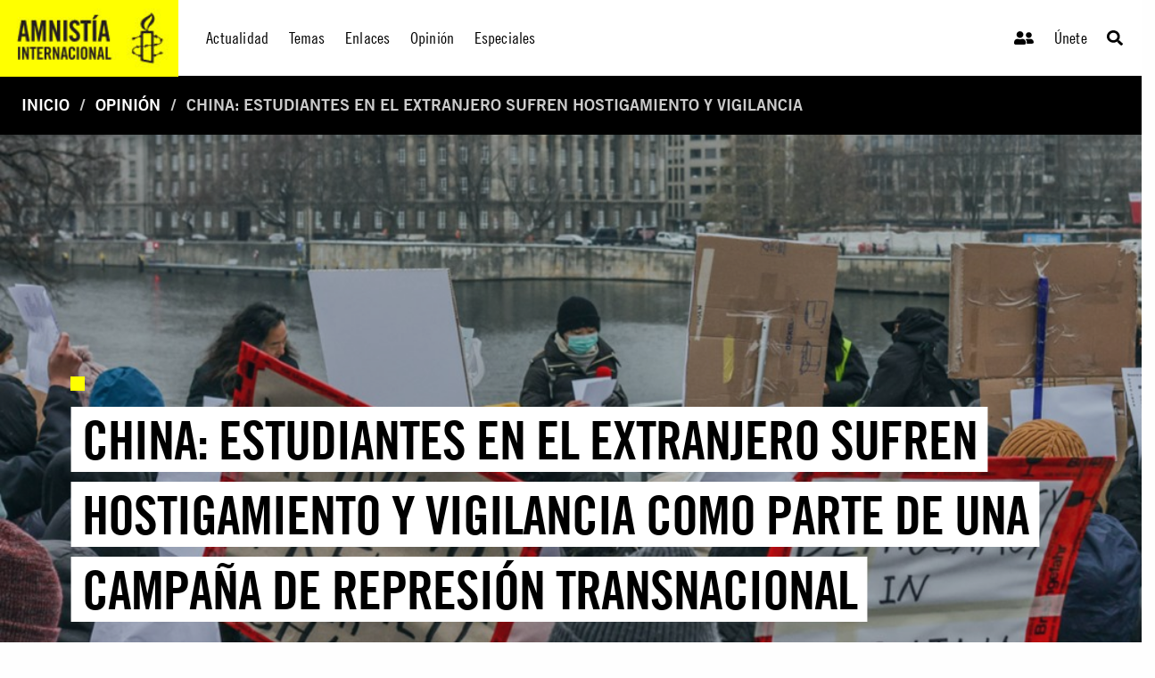

--- FILE ---
content_type: text/html; charset=utf-8
request_url: https://www.amnistia.org/ve/blog/2024/05/26473/china-estudiantes-en-el-extranjero-sufren-hostigamiento-y-vigilancia
body_size: 15275
content:




<!DOCTYPE html>
<html>
<head>
    <meta charset="utf-8">
    <meta http-equiv="x-ua-compatible" content="ie=edge">
    <meta name="viewport" content="width=device-width, initial-scale=1.0" />
    
    
    <title>China: Estudiantes en el extranjero sufren hostigamiento y vigilancia  | Amnistia Internacional | Venezuela</title>
	<meta name="title" content="China: Estudiantes en el extranjero sufren hostigamiento y vigilancia "/>	
	<meta name="description" content="Trabajamos por un mundo en el que todas las personas puedan disfrutar de sus derechos humanos. Amnist&#237;a Internacional es un movimiento global integrado por m&#225;s de 8 millones de personas en m&#225;s de 150 pa&#237;ses y territorios, que act&#250;an para poner fin a los abusos contra los derechos humanos."/>
	<meta name="keywords" content=""/>
    <meta property="og:title" content="China: Estudiantes en el extranjero sufren hostigamiento y vigilancia  | Amnistia Internacional | Venezuela" />
	<meta property="og:description" content="Trabajamos por un mundo en el que todas las personas puedan disfrutar de sus derechos humanos. Amnist&#237;a Internacional es un movimiento global integrado por m&#225;s de 8 millones de personas en m&#225;s de 150 pa&#237;ses y territorios, que act&#250;an para poner fin a los abusos contra los derechos humanos." />
	<meta property="og:url" content="https://www.amnistia.org/ve/noticias/2024/05/26473/china-estudiantes-en-el-extranjero-sufren-hostigamiento-y-vigilancia" />
		<meta property="og:type" content="article" />
	<meta name="twitter:card" content="summary_large_image" />
	<meta name="twitter:site" content="@amnistia" />
    <meta name="twitter:title" content="China: Estudiantes en el extranjero sufren hostigamiento y vigilancia  | Amnistia Internacional | Venezuela"/>
	<meta name="twitter:description" content="Trabajamos por un mundo en el que todas las personas puedan disfrutar de sus derechos humanos. Amnist&#237;a Internacional es un movimiento global integrado por m&#225;s de 8 millones de personas en m&#225;s de 150 pa&#237;ses y territorios, que act&#250;an para poner fin a los abusos contra los derechos humanos."/>
	<meta name="twitter:creator" content="@amnistia"/>
	<meta name="twitter:domain" content="https://www.amnistia.org "/>
		<meta property="og:image" content="https://www.amnistia.org/media/12012/299347-1468x710.jpg?anchor=center&amp;mode=crop&amp;width=1366&amp;height=530&amp;rnd=133602018490000000"/>
		<meta name="twitter:image:src" content="https://www.amnistia.org/media/12012/299347-1468x710.jpg?anchor=center&amp;mode=crop&amp;width=1366&amp;height=530&amp;rnd=133602018490000000"/>


    <link rel="apple-touch-icon" sizes="180x180" href="/css/images/favicon/apple-touch-icon.png">
    <link rel="icon" type="image/png" href="/css/images/favicon/favicon-32x32.png" sizes="32x32">
    <link rel="icon" type="image/png" href="/css/images/favicon/favicon-16x16.png" sizes="16x16">
    <link rel="manifest" href="/css/images/favicon/manifest.json">
    <link rel="mask-icon" href="/css/images/favicon/safari-pinned-tab.svg" color="#5bbad5">
    <link rel="shortcut icon" href="/css/images/favicon/favicon.ico">
    <meta name="msapplication-TileColor" content="#ffc40d">
    <meta name="msapplication-TileImage" content="/css/images/favicon/mstile-144x144.png">
    <meta name="msapplication-config" content="/css/images/favicon/browserconfig.xml">
    <meta name="theme-color" content="#ffffff">
    <meta property="fb:admins" content="100009154754631">
    <meta property="fb:admins" content="672966046">
    <!--<meta property="fb:app_id" content="1502317013168882">-->

    <link rel="stylesheet" href="https://cdn.jsdelivr.net/npm/foundation-sites@6.6.3/dist/css/foundation.min.css" integrity="sha256-ogmFxjqiTMnZhxCqVmcqTvjfe1Y/ec4WaRj/aQPvn+I=" crossorigin="anonymous">
    <link rel="stylesheet" href="https://cdnjs.cloudflare.com/ajax/libs/font-awesome/5.14.0/css/fontawesome.min.css">
    <link rel="stylesheet" href="https://cdnjs.cloudflare.com/ajax/libs/font-awesome/5.14.0/css/brands.min.css">
    <link rel="stylesheet" href="https://cdnjs.cloudflare.com/ajax/libs/font-awesome/5.14.0/css/solid.min.css">
    <link rel="stylesheet" href="https://cdnjs.cloudflare.com/ajax/libs/font-awesome/5.14.0/css/regular.min.css">
    <link rel="stylesheet" href="https://cdnjs.cloudflare.com/ajax/libs/flexslider/2.7.2/flexslider.min.css">
    <link href="/DependencyHandler.axd?s=[base64]&amp;t=Css&amp;cdv=1064107543" type="text/css" rel="stylesheet"/>
</head>
<body>
    

    <header>
        <div class="title-bar" data-responsive-toggle="responsive-menu" data-hide-for="medium">
            <div class="hide-for-large">
                <span class="title-bar-title">
                    <!--mobile-->
                    <a href="/ve/">
                        <div class="aiven-logo-wrap">
                            <img src="" alt="">
                        </div>
                    </a>

                </span>
            </div>
            <div class="mobile-top-bar">
                <ul class="menu">
                    <li><a href="/ve/"><i class="fas fa-user-friends"></i></a></li>
                    <li><a href="/ve/">Únete</a></li>
                    <li>
                        <a class="search-trigger" type="button" data-toggle="dropdown-search-small"><i class="fas fa-search"></i></a>
                        <div class="dropdown-pane" data-position="bottom" data-alignment="right" id="dropdown-search-small" data-dropdown data-auto-focus="true">
                            <div class="aiven-search-mask">
                                <ul class="menu aiven-buscador">
                                    <li><input type="search" placeholder=""></li>
                                    <li><button type="button" class="button">BUSCAR</button></li>
                                </ul>
                            </div>
                        </div>
                    </li>
                </ul>
            </div>
            <button class="menu-icon align-right" type="button" data-toggle="responsive-menu"></button>

        </div>

        <div class="top-bar" id="responsive-menu">
            <div class="show-for-large">
                <a href="/ve/">
                    <div class="aiven-logo-wrap">
                        <img src="/media/1063/logoaiv-v2.jpg" alt="">
                    </div>
                </a>
            </div>
            <div class="hide-for-large">
                <!--mobile-->
                <a href="/ve/">
                    <div class="aiven-logo-wrap-small">
                        <img src="" alt="">
                    </div>
                </a>
            </div>

            <div class="top-bar-left aiven-nav">
    <ul class="dropdown menu" data-dropdown-menu>
                <li class="aiven-entrada-nav">
                    <a href="/ve/noticias/">Actualidad</a>
                </li>
                <li class="has-submenu aiven-entrada-nav">
                    <a href="/ve/temas/">Temas</a>
                    <ul class="submenu menu aiven-col-3" data-submenu>
                            <li>
                                <a href="/ve/temas/red-de-jovenes/">Red de j&#243;venes</a>
                            </li>
                            <li>
                                <a href="/ve/temas/seguridad-humana/">Seguridad humana</a>
                            </li>
                            <li>
                                <a href="/ve/temas/derechos-sexuales-y-reproductivos/">Derechos sexuales y reproductivos</a>
                            </li>
                            <li>
                                <a href="/ve/temas/defensoras-y-defensores-de-derechos/">Defensoras y defensores de derechos</a>
                            </li>
                            <li>
                                <a href="/ve/temas/personas-refugiadas-y-migrantes/">Personas refugiadas y migrantes</a>
                            </li>
                            <li>
                                <a href="/ve/temas/venezuela/">Venezuela</a>
                            </li>
                            <li>
                                <a href="/ve/temas/libertad-de-expresion/">Libertad de expresi&#243;n</a>
                            </li>
                            <li>
                                <a href="/ve/temas/derechos-de-mujeres-y-ninas/">Derechos de mujeres y ni&#241;as</a>
                            </li>
                            <li>
                                <a href="/ve/temas/lgbti/">LGBTi</a>
                            </li>
                            <li>
                                <a href="/ve/temas/derechos-sociales-economicos-y-culturales/">Derechos sociales, econ&#243;micos y culturales</a>
                            </li>
                            <li>
                                <a href="/ve/temas/justicia-internacional/">Justicia internacional</a>
                            </li>
                            <li>
                                <a href="/ve/temas/derechos-de-pueblos-indigenas/">Derechos de pueblos ind&#237;genas</a>
                            </li>
                            <li>
                                <a href="/ve/temas/parar-la-tortura/">Parar la tortura</a>
                            </li>
                            <li>
                                <a href="/ve/temas/derecho-al-agua/">Derecho al agua</a>
                            </li>
                            <li>
                                <a href="/ve/temas/edh/">Educaci&#243;n en Derechos Humanos</a>
                            </li>
                            <li>
                                <a href="/ve/temas/derechos-civiles-y-politicos/">Derechos civiles y pol&#237;ticos</a>
                            </li>
                    </ul>
                </li>
                <li class="aiven-entrada-nav">
                    <a href="/ve/enlaces/">Enlaces</a>
                </li>
                <li class="aiven-entrada-nav">
                    <a href="/ve/blog/">Opini&#243;n</a>
                </li>
                <li class="has-submenu aiven-entrada-nav">
                    <a href="/ve/especiales/">Especiales</a>
                    <ul class="submenu menu aiven-col-3" data-submenu>
                            <li>
                                <a href="/ve/especiales/salida-de-emergencia/publicaciones">Publicaciones</a>
                            </li>
                            <li>
                                <a href="https://seguridadciudadana.amnistia.info/">Seguridad ciudadana</a>
                            </li>
                    </ul>
                </li>
    </ul>
</div>


<div class="top-bar-right">
    <ul class="menu aiven-nav-right">
            <li class="aiven-entrada-nav"><a href="/ve/privado/colaboradores/inicio/"><i class="fas fa-user-friends"></i></a></li>
            <li class="aiven-entrada-nav"><a href="/ve/privado/registro/">&#218;nete</a></li>
            <li class="aiven-entrada-nav">
                <a class="search-trigger" type="button" data-toggle="dropdown-search-medium"><i class="fas fa-search"></i></a>
                <div class="dropdown-pane" data-position="bottom" data-alignment="right" id="dropdown-search-medium" data-dropdown data-auto-focus="true">
                    <div class="aiven-search-mask">
                        <ul class="menu aiven-buscador">
                            <li><input type="search" placeholder=""></li>
                            <li><button type="button" class="button">BUSCAR</button></li>
                        </ul>
                    </div>
                </div>
            </li>
        </ul>
</div>


        </div>

    </header>
    

    <main>

        





        <nav class="aiven-bread-nav" aria-label="You are here:" role="navigation">
    <ul class="breadcrumbs">
                <li><a href="/ve/">Inicio</a></li>
                <li><a href="/ve/blog/">Opini&#243;n</a></li>
        <li class="disabled">China: Estudiantes en el extranjero sufren hostigamiento y vigilancia </li>
    </ul>
</nav>
    


<section class="aiven-home-actualidad">
    
    
    

    
<section class="aiven-articulo">
    <div class="grid-container fluid aiven-px0 ">
        <div class="grid-x grid-margin-x">

            <div class="cell grid-x aiven-cell-imgbck-dos aiven-img-ratio" style="background: url('/media/12012/299347-1468x710.jpg?anchor=center&amp;mode=crop&amp;width=1366&amp;height=530&amp;rnd=133602018490000000')">
                <div class="aiven-content-wrapper-4">
                    <div class="aiven-content-label-2">
                        <h6><span></span></h6>
                    </div>
                    <h2 class="aiven-slider--tit"><a href=""><span class="aiven-slider--etiqueta">China: Estudiantes en el extranjero sufren hostigamiento y vigilancia como parte de una campa&#241;a de represi&#243;n transnacional</span></a></h2>
                </div>
            </div>

        </div>
    </div>

    <div class="grid-container">
        <div class="grid-x grid-margin-x aiven-mt-3">

            <div class="medium-7 large-8  cell">
                <div class="grix-x grid-margin-x">
                    <div class="cell small-12 medium-6 text-center aiven-card aiven-mb-3">

                        <div class="aiven-article-wrap">

                            <h5><span class="aiven-date-pub">Martes, 14 de mayo, 2024</span></h5>
                            <div class="aiven-share-2">

                                <a id="fb-share-btn" class=""
                                   target="_blank" href="javascript:void(0)" data-href="https://www.amnistia.org/ve/noticias/2024/05/26473/china-estudiantes-en-el-extranjero-sufren-hostigamiento-y-vigilancia"
                                   onclick="shareOnFacebook()" alt="China: Estudiantes en el extranjero sufren hostigamiento y vigilancia "
                                   title="China: Estudiantes en el extranjero sufren hostigamiento y vigilancia " aria-label="China: Estudiantes en el extranjero sufren hostigamiento y vigilancia ">
                                    <!--aquí iría el ícono que dice el diseñador-->
                                    <span class="aiven-icon aiven-fcbook"><i class="fab fa-facebook-f"></i></span>
                                </a>


                                <a id="twitter-share-btn" class=""
                                   target="_blank" href="https://twitter.com/intent/tweet?text=China: Estudiantes en el extranjero sufren hostigamiento y vigilancia &amp;url=https://www.amnistia.org/ve/noticias/2024/05/26473/china-estudiantes-en-el-extranjero-sufren-hostigamiento-y-vigilancia" data-href="javascript:void(0)" onclick="" alt="China: Estudiantes en el extranjero sufren hostigamiento y vigilancia " title="China: Estudiantes en el extranjero sufren hostigamiento y vigilancia "
                                   aria-label="China: Estudiantes en el extranjero sufren hostigamiento y vigilancia ">
                                    <!--aquí iría el ícono que dice el diseñador-->
                                    <span class="aiven-icon aiven-twitter"><i class="fab fa-twitter"></i></span>
                                </a>

                                <!--
								<a href="mailto:?subject=China: Estudiantes en el extranjero sufren hostigamiento y vigilancia &amp;body=Este contenido de Amnist&#237;a Internacional podr&#237;a interesarte: https://www.amnistia.org/ve/noticias/2024/05/26473/china-estudiantes-en-el-extranjero-sufren-hostigamiento-y-vigilancia" title="Share by Email" 
                                   class="" target="_blank"><span class="aiven-icon aiven-mail"><i class="far fa-envelope-open"></i></span></a>
								-->
                            </div>
                            <div class="aiven-body-txt aiven-mt-2">
                                <p><p><a href="https://www.amnesty.org/es/latest/news/2024/05/china-overseas-students-face-harassment-and-surveillance-in-campaign-of-transnational-repression/">Las personas que estudian en Europa y Am&eacute;rica del Norte entrevistadas para el informe&nbsp;<em>En la universidad, tengo miedo</em>&nbsp;explicaron que las hab&iacute;an fotografiado y seguido durante las protestas en su localidad de acogida, mientras que muchas de ellas declararon que sus familiares en China hab&iacute;an sido objeto de ataques y amenazas policiales debido al activismo estudiantil en el extranjero</a></p></p>
                            </div>
                            <hr>
                            <div class="aiven-body-txt aiven-mt-2">
                                <p><ul>
<li><em>Personas residentes en China son objeto de persecuci&oacute;n en represalia por el activismo de sus familiares que estudian en Europa y Am&eacute;rica del Norte.</em></li>
<li><em>El alumnado se enfrenta a &ldquo;vigilancia&rdquo; en las protestas y en Internet.</em></li>
<li><em>Se insta a las universidades a que combatan las amenazas contra la libertad acad&eacute;mica y los derechos humanos.</em></li>
</ul>
<p>Estudiantes de China y Hong Kong en otros pa&iacute;ses viven con miedo a la intimidaci&oacute;n, el hostigamiento y la vigilancia, puesto que las autoridades chinas tratan de impedir que se involucren en temas de car&aacute;cter &ldquo;delicado&rdquo; o pol&iacute;tico durante su estancia en el extranjero, ha declarado Amnist&iacute;a Internacional en un nuevo informe publicado hoy.</p>
<p>Las personas que estudian en Europa y Am&eacute;rica del Norte entrevistadas para el informe&nbsp;<a href="https://www.amnesty.org/en/documents/asa17/8006/2024/en/"><em>En la universidad, tengo miedo</em></a>&nbsp;explicaron que las hab&iacute;an fotografiado y seguido durante las protestas en su localidad de acogida, mientras que muchas de ellas declararon que sus familiares en China hab&iacute;an sido objeto de ataques y amenazas policiales debido al activismo estudiantil en el extranjero.</p>
<p>&ldquo;Los testimonios recogidos en el presente informe exponen los m&eacute;todos intimidatorios con los que los gobiernos de China y Hong Kong tratan de silenciar a la poblaci&oacute;n estudiantil, incluso a miles de kil&oacute;metros, lo que la lleva a vivir con miedo&rdquo;, ha declarado Sarah Brooks, directora de Amnist&iacute;a Internacional para China.</p>
<p>&ldquo;El ataque de las autoridades chinas contra el activismo en favor de los derechos humanos se produce en los pasillos y las aulas de las numerosas universidades que acogen a estudiantes de China y Hong Kong. El impacto de la represi&oacute;n transnacional de China supone una grave amenaza para el libre intercambio de ideas en el que se sustenta la libertad acad&eacute;mica, por lo que los gobiernos y universidades deben esforzarse en contrarrestarlo&rdquo;.</p>
<h2>&ldquo;Te estamos vigilando&rdquo;</h2>
<p>Durante el trabajo de documentaci&oacute;n m&aacute;s extenso efectuado hasta la fecha sobre la represi&oacute;n transnacional del gobierno chino en universidades extranjeras, Amnist&iacute;a Internacional entrevist&oacute; en profundidad a 32 estudiantes de China &mdash;incluidos 12 de Hong Kong&mdash; matriculados en universidades de Alemania, B&eacute;lgica, Canad&aacute;, Estados Unidos, Francia, Pa&iacute;ses Bajos, Reino Unido y Suiza.</p>
<p>Una estudiante, Rowan*, describi&oacute; que, a las pocas horas de asistir a una conmemoraci&oacute;n de la represi&oacute;n que tuvo lugar en la plaza de Tiananmen en 1989, le comunicaron que agentes de seguridad se hab&iacute;an puesto en contacto con su padre en China para instarle a que aleccionara a su hija, que estudiaba en el extranjero, a fin de que no asistiera a ning&uacute;n acto que pudiera da&ntilde;ar la reputaci&oacute;n de China en el mundo.</p>
<p>Rowan no hab&iacute;a indicado su nombre real a nadie implicado en la protesta ni hab&iacute;a divulgado su participaci&oacute;n en Internet, por lo que le sorprendi&oacute; la rapidez con la que las autoridades chinas la identificaron como participante, localizaron a su padre y se valieron de &eacute;l para advertirle que se abstuviera de participar en todo acto de disidencia. Rowan declar&oacute; a Amnist&iacute;a Internacional que el mensaje era claro: &ldquo;Te estamos vigilando y, aunque estemos en el otro extremo del planeta, podemos llegar hasta ti&rdquo;.</p>
<h2>Vigilancia, censura y persecuci&oacute;n de familiares en China</h2>
<p>En los &uacute;ltimos a&ntilde;os, muchas personas chinas que estudiaban en el extranjero han participado en cr&iacute;ticas p&uacute;blicas al gobierno de China, por ejemplo en relaci&oacute;n con las protestas de los papeles en blanco en China continental en 2022, las protestas prodemocr&aacute;ticas en Hong Kong en 2019 y las conmemoraciones anuales de la represi&oacute;n en la plaza de Tiananmen en 1989 en Pek&iacute;n. El informe de Amnist&iacute;a expone que estas actividades han llamado la atenci&oacute;n de las autoridades chinas, quienes a menudo han tomado medidas al respecto. El informe identifica este fen&oacute;meno con la represi&oacute;n transnacional: medidas que toma un gobierno para silenciar, controlar o disuadir la disidencia y las cr&iacute;ticas de sus ciudadanos en el extranjero, en violaci&oacute;n de los derechos humanos.</p>
<blockquote>
<p><strong>Las autoridades chinas han desarrollado una estrategia para acotar los derechos humanos de quienes estudian en cualquier rinc&oacute;n del mundo.</strong></p>
<strong><cite>Sarah Brooks, Amnist&iacute;a Internacional</cite></strong></blockquote>
<p>Casi un tercio de la poblaci&oacute;n estudiantil a la que entrevist&oacute; Amnist&iacute;a afirm&oacute; que las autoridades chinas hab&iacute;an hostigado a sus familiares con el fin de impedir las cr&iacute;ticas contra el gobierno chino o sus pol&iacute;ticas por parte de quienes estudiaban en el extranjero. Entre las amenazas proferidas a sus familiares en China continental se contaban la revocaci&oacute;n del pasaporte, el despido laboral, la imposibilidad de acceder a ascensos y prestaciones de jubilaci&oacute;n e incluso la limitaci&oacute;n de la libertad f&iacute;sica. La polic&iacute;a china tambi&eacute;n presion&oacute; a las familias residentes en China o les dio instrucciones de que cortaran la ayuda econ&oacute;mica a sus descendientes en el extranjero como medida de coacci&oacute;n para que guardaran silencio en al menos tres casos.</p>
<p>Estudiantes indicaron a Amnist&iacute;a que, durante su estancia en el extranjero, cre&iacute;an que estaban bajo vigilancia de las autoridades chinas o de sus agentes. Casi la mitad afirmaron que personas que al parecer actuaban en nombre del Estado les hab&iacute;an hecho fotograf&iacute;as o v&iacute;deos en actos de protesta y de otro tipo. Aunque el alumnado no pudo aportar pruebas concluyentes de la identidad de estas personas, la investigaci&oacute;n de Amnist&iacute;a document&oacute; una constante de observaciones casi id&eacute;nticas en diversos lugares y entornos, lo que corrobora las sospechas de la poblaci&oacute;n estudiantil.</p>
<p>&ldquo;Para muchas personas chinas, un viaje al extranjero para estudiar es la promesa de una oportunidad de prosperar, lejos de las restricciones impuestas al discurso pol&iacute;tico y acad&eacute;mico en su pa&iacute;s. Sin embargo, la investigaci&oacute;n de Amnist&iacute;a demuestra que estas personas no logran escapar de las pr&aacute;cticas represivas del gobierno de China, ni siquiera fuera de las fronteras del pa&iacute;s&rdquo;, ha afirmado Sarah Brooks.</p>
<p>&ldquo;Las autoridades chinas han desarrollado una estrategia para acotar los derechos humanos de quienes estudian en cualquier rinc&oacute;n del mundo. La vigilancia de la poblaci&oacute;n estudiantil en el extranjero y la persecuci&oacute;n de sus familiares residentes en China son t&aacute;cticas sistem&aacute;ticas dise&ntilde;adas para controlar la ciudadan&iacute;a a distancia&rdquo;.</p>
<p>La capacidad de las autoridades chinas para vigilar las actividades de quienes estudian en el extranjero se ve tambi&eacute;n favorecida por las amplias opciones de censura y vigilancia digital con las que cuenta Pek&iacute;n tras la &ldquo;Gran Muralla Cortafuegos&rdquo;, que obliga a la poblaci&oacute;n estudiantil a comunicarse con sus familiares y amistades en China mediante aplicaciones inform&aacute;ticas vulnerables aprobadas por el Estado chino.</p>
<blockquote>
<p><strong>A ra&iacute;z de este informe, los gobiernos de los pa&iacute;ses de acogida pueden y deben tomar medidas concretas para contrarrestar el miedo latente que expresa la poblaci&oacute;n estudiantil.</strong></p>
<strong><cite>Sarah Brooks, Amnist&iacute;a Internacional</cite></strong></blockquote>
<p>M&aacute;s de la mitad del alumnado entrevistado por Amnist&iacute;a autocensuraba habitualmente sus conversaciones y publicaciones en plataformas digitales por miedo a que las autoridades chinas vigilaran sus actividades, incluso en plataformas de redes sociales no chinas como X, Facebook e Instagram. Varias personas aportaron pruebas rotundas de esta vigilancia digital, como el hecho de que la polic&iacute;a mostrara a los padres de un estudiante transcripciones de sus conversaciones con familiares a trav&eacute;s de WeChat.</p>
<p>Casi un tercio de la poblaci&oacute;n estudiantil a la que entrevist&oacute; Amnist&iacute;a Internacional hab&iacute;a sufrido censura en plataformas de redes sociales, como WeChat, en un grado similar al existente en China continental, aun estando en el extranjero. Hubo estudiantes que trataron de registrar cuentas con n&uacute;meros de tel&eacute;fono extranjeros, pero chocaron igualmente con la censura. A un estudiante le bloquearon temporalmente la cuenta de WeChat a ra&iacute;z de sus publicaciones sobre una protesta de papeles en blanco en Alemania.</p>
<h2>Miedo latente en el campus</h2>
<p>Pr&aacute;cticamente todas las personas entrevistadas declararon autocensurar sus interacciones sociales en cierta medida durante su estancia en el extranjero, por miedo a represalias de las autoridades chinas. La mayor&iacute;a afirm&oacute; que limitaba su participaci&oacute;n en las aulas debido al posible riesgo de que se denunciaran sus comentarios y opiniones ante las autoridades estatales chinas; un tercio de la poblaci&oacute;n estudiantil comunic&oacute; que ese riesgo la hab&iacute;a llevado a replantearse sus estudios o a descartar una futura carrera en el mundo acad&eacute;mico.</p>
<p>Estudiantes de Hong Kong afirmaron que las leyes represivas de la ciudad &mdash;como la Ley de Seguridad Nacional y la recientemente promulgada Ley del Art&iacute;culo 23&mdash; hab&iacute;an intensificado sus temores durante su formaci&oacute;n en el extranjero, dado que estas leyes pod&iacute;an utilizarse contra personas en cualquier lugar del mundo.</p>
<p>Logan* comunic&oacute; a Amnist&iacute;a que el miedo a que lo identificaran las autoridades de Hong Kong le hab&iacute;a restado opciones para desarrollar una carrera acad&eacute;mica en su campo de elecci&oacute;n. &ldquo;Me habr&iacute;a gustado mucho publicar mi tesis&hellip; pero me preocupan ciertas cosas, as&iacute; que opt&eacute; por no hacerlo&rdquo;, afirm&oacute;.</p>
<p>M&aacute;s de la mitad de la poblaci&oacute;n estudiantil entrevistada declar&oacute; tener problemas de salud mental derivados de los temores, desde estr&eacute;s y traumas hasta paranoia y depresi&oacute;n. En un caso, tales problemas hab&iacute;an requerido hospitalizaci&oacute;n. Ocho estudiantes indicaron a Amnist&iacute;a Internacional que hab&iacute;an cortado el contacto con su familia en China para protegerla de los ataques de las autoridades chinas, lo que hab&iacute;a intensificado sus sentimientos de aislamiento y soledad.</p>
<p>Muchas personas tambi&eacute;n hab&iacute;an considerado necesario distanciarse de sus colegas chinos por temor a que denunciaran sus comentarios u opiniones pol&iacute;ticas ante las autoridades de China, lo que hab&iacute;a agravado su sensaci&oacute;n de aislamiento. Explicaron que la existencia de l&iacute;neas telef&oacute;nicas de seguridad nacional oficiales para denunciar a otras personas ante el gobierno de China y Hong Kong acrecentaba este temor.</p>
<blockquote>
<p><strong>Instamos a las autoridades de Pek&iacute;n y Hong Kong a que pongan fin a todas las pr&aacute;cticas constitutivas de represi&oacute;n transnacional.</strong></p>
<strong><cite>Sarah Brooks, Amnist&iacute;a Internacional</cite></strong></blockquote>
<p>Casi la mitad de las personas entrevistadas declararon tener miedo de volver a casa, y seis estudiantes afirmaron que no ve&iacute;an m&aacute;s opci&oacute;n que solicitar asilo pol&iacute;tico tras sus estudios, ya que cre&iacute;an que ser&iacute;an objeto de persecuci&oacute;n si regresaban a China.</p>
<p>Varias personas entrevistadas expresaron que incluso parte del personal universitario de nacionalidad distinta a la china se autocensuraba con respecto a actividades sobre China vinculadas al activismo. Un estudiante declar&oacute; que una investigadora hab&iacute;a puesto fin a la colaboraci&oacute;n entre ambos debido al apoyo de dicho estudiante a las protestas de los papeles en blanco, ya que la investigadora tem&iacute;a que la perjudicara a la hora de acceder a oportunidades de investigaci&oacute;n en China.</p>
<h2>Las universidades carecen de recursos que apoyen al alumnado chino</h2>
<p>Se calcula que hay 900.000 estudiantes chinos en el extranjero y Amnist&iacute;a Internacional pide a los gobiernos de los pa&iacute;ses de acogida y a las universidades que se esfuercen por proteger los derechos de quienes se enfrentan a la amenaza de la represi&oacute;n transnacional.</p>
<p>&ldquo;A ra&iacute;z de este informe, los gobiernos de los pa&iacute;ses de acogida pueden y deben tomar medidas concretas para contrarrestar el miedo latente que expresa la poblaci&oacute;n estudiantil, en especial mediante la educaci&oacute;n de la comunidad, la instauraci&oacute;n de mecanismos de queja sobre presuntos actos de represi&oacute;n transnacional y la denuncia de los incidentes que puedan producirse&rdquo;, ha comunicado Sarah Brooks.</p>
<p>&ldquo;Los ocho pa&iacute;ses que aparecen en este informe &mdash;y los muchos otros que acogen a estudiantes de China y Hong Kong&mdash; tienen la obligaci&oacute;n de proteger a la poblaci&oacute;n estudiantil internacional en su jurisdicci&oacute;n&rdquo;.</p>
<p>A principios de 2024, Amnist&iacute;a Internacional escribi&oacute; a 55 universidades destacadas de los 8 pa&iacute;ses analizados con el prop&oacute;sito de informarse sobre las disposiciones vigentes para proteger al alumnado frente a la represi&oacute;n transnacional. Se recibieron 24 respuestas sustantivas (20 de Europa y 4 de Am&eacute;rica del Norte).</p>
<p>&ldquo;Las universidades europeas y norteamericanas en muchos casos ignoran la represi&oacute;n transnacional y el consiguiente efecto intimidatorio que provoca en sus campus, y carecen de los recursos necesarios para hacerles frente&rdquo;, ha declarado Sarah Brooks.</p>
<p>Aunque algunas instituciones destinan recursos a apoyar los derechos humanos del alumnado en general, la mayor&iacute;a de esos recursos no parecen &uacute;tiles para abordar de forma eficaz los problemas que puso de manifiesto la investigaci&oacute;n de Amnist&iacute;a.</p>
<p>Mientras tanto, la respuesta represiva de muchas universidades estadounidenses en las &uacute;ltimas semanas ante las muestras estudiantiles de apoyo a los derechos de Palestina &mdash;sumada a una constante similar de aparici&oacute;n m&aacute;s reciente en Europa&mdash; subraya que los consejos universitarios deben esforzarse m&aacute;s por cumplir su responsabilidad de proteger los derechos del alumnado a la libertad de expresi&oacute;n y de reuni&oacute;n pac&iacute;fica.</p>
<p>&ldquo;Aunque las universidades y los gobiernos de los pa&iacute;ses de acogida tienen la responsabilidad de proteger a la poblaci&oacute;n estudiantil, en &uacute;ltima instancia son las autoridades chinas quienes urden la trama de la represi&oacute;n que se detalla en el informe. Instamos a las autoridades de Pek&iacute;n y Hong Kong a que pongan fin a todas las pr&aacute;cticas constitutivas de represi&oacute;n transnacional y permitan a la poblaci&oacute;n estudiantil en el extranjero centrarse en sus estudios sin temer por su seguridad&rdquo;.</p>
<p><em>*Todos los nombres de estudiantes se han modificado para proteger la seguridad de quienes han participado en la investigaci&oacute;n.</em></p></p>
                            </div>
                        </div>
                    </div>



                </div>
            </div>


            <div class="cell auto">





                        <div class="large-12 cell aiven-mb-1  aiven-mt-2">
                            <div class="grid-x grid-margin-x">
                                <div class="cell aiven-mb-1">
                                    <div class="aiven-sidebar-tit">
                                        <h2>Contenido Relacionado</h2>
                                    </div>
                                </div>

                                            <div class="cell">
                                                <div class="aiven-content-wrap aiven-mt-0 aiven-mb-2 ">
                                                    <div class="aiven-content-label-2">
                                                        <h6><span></span></h6>
                                                    </div>
                                                    <h4 class="aiven-mb-0"> <a href="https://www.amnistia.org/ve/noticias/2025/11/29627/laboratorio-de-paz-critica-situacion-en-medios-de-comunicacion-venezolanos">Laboratorio de Paz: cr&#237;tica situaci&#243;n en medios de comunicaci&#243;n venezolanos</a> </h4>
                                                    <h5><span class="aiven-date-pub">Martes, 11 de noviembre, 2025</span></h5>
                                                </div>
                                            </div>
                                            <div class="cell">
                                                <div class="aiven-content-wrap aiven-mt-0 aiven-mb-2 ">
                                                    <div class="aiven-content-label-2">
                                                        <h6><span></span></h6>
                                                    </div>
                                                    <h4 class="aiven-mb-0"> <a href="https://www.amnistia.org/ve/noticias/2025/11/29621/540-casos-de-abuso-sexual-infantil-en-cojedes-entre-2022-y-2025">540 ni&#241;os, ni&#241;as y adolescentes v&#237;ctimas de abuso sexual en Cojedes entre 2022 y 2025</a> </h4>
                                                    <h5><span class="aiven-date-pub">Lunes, 10 de noviembre, 2025</span></h5>
                                                </div>
                                            </div>
                                            <div class="cell">
                                                <div class="aiven-content-wrap aiven-mt-0 aiven-mb-2 ">
                                                    <div class="aiven-content-label-2">
                                                        <h6><span></span></h6>
                                                    </div>
                                                    <h4 class="aiven-mb-0"> <a href="https://www.amnistia.org/ve/noticias/2025/10/29583/ue-egipto-exigencia-mutua-por-derechos-humanos">UE-Egipto: Exigencia Mutua por Derechos Humanos</a> </h4>
                                                    <h5><span class="aiven-date-pub">Viernes, 24 de octubre, 2025</span></h5>
                                                </div>
                                            </div>
                                            <div class="cell">
                                                <div class="aiven-content-wrap aiven-mt-0 aiven-mb-2 ">
                                                    <div class="aiven-content-label-2">
                                                        <h6><span></span></h6>
                                                    </div>
                                                    <h4 class="aiven-mb-0"> <a href="https://www.amnistia.org/ve/noticias/2025/10/29554/no-pueden-ocultar-la-incomodidad-de-china-con-los-derechos-de-las-mujeres">No pueden ocultar la incomodidad de China con los derechos de las mujeres</a> </h4>
                                                    <h5><span class="aiven-date-pub">Martes, 14 de octubre, 2025</span></h5>
                                                </div>
                                            </div>
                                            <div class="cell">
                                                <div class="aiven-content-wrap aiven-mt-0 aiven-mb-2 ">
                                                    <div class="aiven-content-label-2">
                                                        <h6><span></span></h6>
                                                    </div>
                                                    <h4 class="aiven-mb-0"> <a href="https://www.amnistia.org/ve/noticias/2025/10/29551/colombia-condena-al-atentado-contra-defensor-de-derechos-humanos-venezolano">Colombia: Condena al atentado contra defensor de derechos humanos venezolano</a> </h4>
                                                    <h5><span class="aiven-date-pub">Martes, 14 de octubre, 2025</span></h5>
                                                </div>
                                            </div>
                            </div>
                        </div>


            </div>



        </div>
    </div>

</section>



</section>



    </main>
    
    <footer>

        


    <div class="umb-grid">
			<div class="row column expanded footer white-on-black">
    <div >
        <div class="aiven-footer grid-x grid-margin-x">
            <div class="cell small-6 large-3">
                <div >
                            
    
<div class="cell small-6 large-3">
<div class="aiven-footer-wrap">
<h4>Conócenos</h4>
<ul class="menu vertical">
<li><a data-id="1391" href="/ve/que-hacemos/" title="Qué hacemos">Qué hacemos</a></li>
<li><a data-id="1392" href="/ve/quienes-somos/" title="Quiénes somos">Quiénes somos</a></li>
<li><a data-id="1397" href="/ve/politica-privacidad/" title="Política de privacidad">Política de privacidad</a></li>
</ul>
<br />
<ul class="menu vertical">
<li><a data-id="1272" href="/ve/privado/colaboradores/inicio/" title="Inicio">Inicio De Sesión</a></li>
<li><a data-id="1266" href="/ve/privado/registro/" title="Registro">Únete</a></li>
</ul>
</div>
</div>


                </div>
            </div>            <div class="cell small-6 large-3">
                <div >
                            
    
<div class="cell small-6 large-3">
<div class="aiven-footer-wrap">
<h4>Infórmate</h4>
<ul class="menu vertical">
<li><a data-id="1265" href="/ve/noticias/" title="Noticias">Actualidad </a></li>
<li><a data-id="1269" href="/ve/blog/" title="Blog">Opinión</a></li>
<li><a data-id="1264" href="/ve/enlaces/" title="Enlaces">Enlaces</a></li>
<li>ESPECIALES
<ul class="menu vertical">
<li><a data-id="5754" href="/ve/especiales/publicaciones/" title="Salida de emergencia">Salida de emergencia</a></li>
<li><a href="https://seguridadciudadana.amnistia.info/" target="_blank" title="Seguridad ciudadana">Seguridad ciudadana</a></li>
</ul>
</li>
</ul>
</div>
</div>


                </div>
            </div>            <div class="cell small-6 large-3">
                <div >
                            
    
<div class="cell small-12 large-6">
<div class="aiven-footer-wrap">
<h4>Contáctanos</h4>
<!--div class="social-links"><a href="#"><span></span></a> <a href="#"><span></span></a> <a href="#"><span></span></a> <a href="#"><span></span></a></div-->
<div class="textwidget">
<p><strong>Regional - Américas</strong><br />Calle Luz Saviñón 519, Colonia del Valle Benito Juárez, 03100. Ciudad de México, México<br /><br /> <strong>Global</strong><br />1 Easton Street, London WC1X 0DW. Reino Unido.</p>
<p><a href="https://www.facebook.com/amnistia.org" target="_blank" title="Facebook"><img id="_mcenew" src="/media/1002/facebook.png" alt="Facebook" rel="1141" data-id="1141" /></a>  <a href="https://twitter.com/amnistia?lang=es" target="_blank" title="Twitter"><img id="_mcenew" src="/media/1004/twitter.png" alt="Twitter" rel="1143" data-id="1143" /> </a>  <a href="http://instagram.com/amnistia" target="_blank" title="Instagram"><img id="__mcenew" src="/media/1003/instagram.png" alt="Instagram" rel="1142" data-id="1142" /> </a>  <a href="https://www.youtube.com/user/AIVenezuela" target="_blank" title="Youtube"><img id="__mcenew" src="/media/1005/youtube.png" alt="Youtube" rel="1144" data-id="1144" /> </a></p>
</div>
</div>
</div>


                </div>
            </div>        </div>
    </div>
			</div>
    </div>
            <div class="cell small-12 large-12 footer-copyright">
                <p>© 2021 Amnistía Internacional Venezuela</p>
            </div>





    </footer>

    

    <script src="https://code.jquery.com/jquery-3.5.1.js" integrity="sha256-QWo7LDvxbWT2tbbQ97B53yJnYU3WhH/C8ycbRAkjPDc=" crossorigin="anonymous"></script>
    <script defer src="https://cdnjs.cloudflare.com/ajax/libs/font-awesome/5.14.0/js/fontawesome.min.js"></script>
    <script defer src="https://cdnjs.cloudflare.com/ajax/libs/font-awesome/5.14.0/js/brands.min.js"></script>
    <script defer src="https://cdnjs.cloudflare.com/ajax/libs/font-awesome/5.14.0/js/solid.min.js"></script>
    <script src="https://cdn.jsdelivr.net/npm/foundation-sites@6.6.3/dist/js/foundation.min.js" integrity="sha256-pRF3zifJRA9jXGv++b06qwtSqX1byFQOLjqa2PTEb2o=" crossorigin="anonymous"></script>
    <script src="https://cdnjs.cloudflare.com/ajax/libs/flexslider/2.7.2/jquery.flexslider.min.js" integrity="sha512-DMVsZXgX4yFXz69Stig0g783PuBnl245OQV2qj5gSHTVUAuSeqRolBbaqiungKghnEPYee081WTTN6WA4BPYww==" crossorigin="anonymous"></script>

    <script src="/DependencyHandler.axd?s=L3VtYnJhY29fY2xpZW50L0FwcGxpY2F0aW9uL0pRdWVyeS9qcXVlcnkudmFsaWRhdGUubWluLmpzOy91bWJyYWNvX2NsaWVudC9BcHBsaWNhdGlvbi9KUXVlcnkvanF1ZXJ5LnZhbGlkYXRlLnVub2J0cnVzaXZlLm1pbi5qczs&amp;t=Javascript&amp;cdv=1064107543" type="text/javascript"></script>
    
    
    <script>
        function shareOnFacebook() {
            var opts = windowWidth();
            var urlToShare = $("#fb-share-btn").attr("data-href");

            window.open('https://www.facebook.com/sharer/sharer.php?u=' + urlToShare,
                'facebook-share-dialog', opts);
        }

        function windowWidth() {
            var width = 575
                , height = 400
                , left = ($(window).width() - width) / 2
                , top = ($(window).height() - height) / 2
                , url = location.href
                , opts = 'status=1' + ',width=' + width + ',height=' + height + ',top=' + top + ',left=' + left;
            return opts;
        }

    </script>


    
    <script type="text/javascript">
        $(document).foundation();



        //SOLO PARA EL HOME, REVISAR.
        $(function () {
            $('.flexslider').flexslider({
                animation: "slide",
                slideshow: false,
                touch: true,
                start: function (slider) {
                    $('.flexslider').resize();
                }
            });
        });

        $(".aiven-search-mask").on("click", function () {
            var parent = $(this);
            var $boton = parent.find("li button.button");
            if ($(event.target).is($boton)) {
                var box = parent.find("input");
                var query = box.val();
                query = encodeURIComponent(query);
                if (query != "") {
                    var baseUrl = window.location.protocol + "//" + window.location.host + "/ve/resultados";
                    var newHref = replaceParam("query", query, baseUrl);
                    window.location.href = newHref;
                }
            }
        });

        function replaceParam(_label, _value, _urlBase) {
            var sections = window.location.href.split("?");
            var newHref = "";
            if (_urlBase !== undefined && _urlBase != "") {
                newHref = _urlBase;
            }
            else {
                newHref = sections[0];
            }
            if (sections.length > 1) {
                var params = sections[1].split("&");
                if (params.length > 0) newHref += "?";

                var hasBeenSetup = false;
                for (var i = 0; i < params.length; i++) {
                    var kvp = params[i].split("=");
                    var value = kvp[1];
                    if (!hasBeenSetup && kvp[0] == _label) {
                        value = _value;
                        hasBeenSetup = true;
                    }
                    else if (kvp[0] == "page") {
                        value = 1;
                    }
                    //if (_value != "") {
                    newHref += kvp[0] + "=" + value;
                    if (i < params.length - 1) newHref += "&";
                    //}
                }
                if (!hasBeenSetup) {
                    newHref += "&" + _label + "=" + _value;
                }
            }
            else {
                if (value != "") {
                    newHref += "?" + _label + "=" + _value;
                }
            }

            return newHref;
        }
    </script>

    

    <script>
        (function (i, s, o, g, r, a, m) {
            i['GoogleAnalyticsObject'] = r; i[r] = i[r] || function () {
                (i[r].q = i[r].q || []).push(arguments)
            }, i[r].l = 1 * new Date(); a = s.createElement(o),
                m = s.getElementsByTagName(o)[0]; a.async = 1; a.src = g; m.parentNode.insertBefore(a, m)
        })(window, document, 'script', 'https://www.google-analytics.com/analytics.js', 'ga');

        ga('create', 'UA-75287658-5', 'auto');
        ga('send', 'pageview');

    </script>
</body>
</html>
